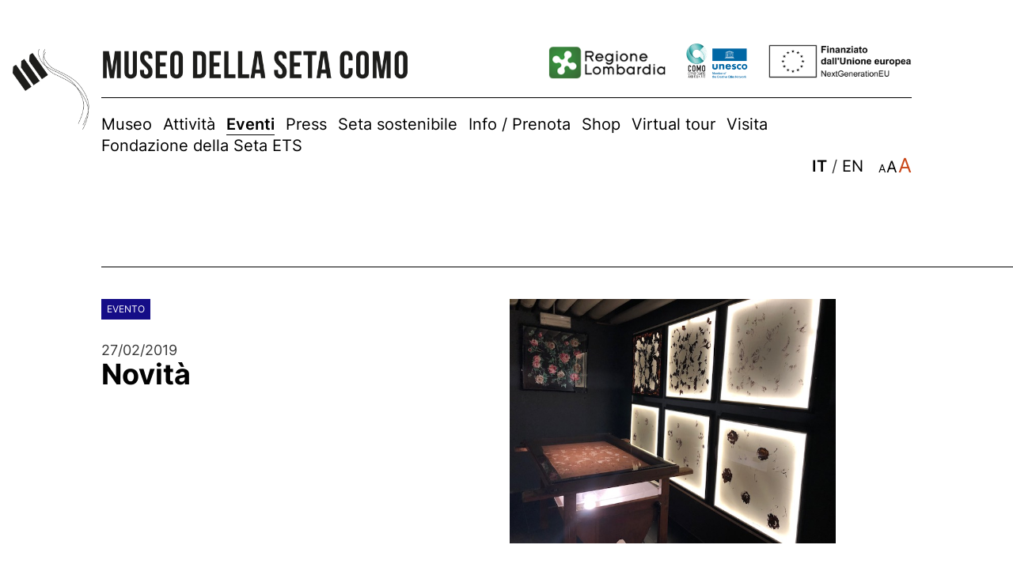

--- FILE ---
content_type: text/html
request_url: https://museosetacomo.com/dettaglio.php?lang_id=1&ev_id=909&post_id=0&vid_id=0&pag_id=0&textdim=3
body_size: 4602
content:

<!DOCTYPE html>
<html lang="IT">
<head>
<meta http-equiv="Content-Type" content="text/html; charset=UTF-8" />
<title>Museo della Seta Como - dettaglio</title>
<meta http-equiv="content-language" content="IT">
<meta name="keywords" content="museo della seta, museo seta como, museo didattico della seta, seta como, storia della seta como, associazione seta como, silk museum, silk museum como, textile museum como">
<meta name="description" content="Museo della Seta di Como">
<meta name="DC.Title" content="Museo della Seta di Como">
<meta name="author" content="Eden Design">
<meta name="copyright" content="Associazione per il Museo della Seta di Como">
<meta name="owner" content="Associazione per il Museo della Seta di Como" />
<meta name="robots" content="index, follow">
<meta name="viewport" content="width=device-width">

<link rel="shortcut icon" href="favicon.ico" type="image/x-icon">
<link rel="icon" href="favicon.ico" type="image/x-icon">
<link rel="apple-touch-icon" href="/favicon.png">

<link href="museosetacomo_style.css" rel="stylesheet" type="text/css" />

<!-- JQUERY -->
<script type="text/javascript" src="js/jquery-1.11.0.min.js"></script>
<script type="text/javascript" src="js/jquery-migrate-1.2.1.min.js"></script>
<script type="text/javascript" src="js/jquery.cycle.all.latest.js"></script>

<!-- FANCYBOX -->
<link type="text/css" href="js/jquery.fancybox.css" rel="stylesheet" media="screen" />
<script type="text/javascript" src="js/jquery.fancybox.pack.js"></script>
<script type="text/javascript" src="js/jquery.easing.pack.js"></script>

<!-- CAPTCHA -->
<link href="js/jquery.realperson.css" rel="stylesheet" type="text/css" />
<script type="text/javascript" src="js/jquery.realperson.js"></script>

<!-- CALENDAR -->
<script type="text/javascript" src="js/jquery.calendar.min.js"></script>
<link href="js/jquery.ui.custom.css" type="text/css" rel="Stylesheet" />

<!-- MASONRY -->
<script src="js/masonry.pkgd.min.js"></script>

<script>
    var $anchor = '';
           $(function() {
               $('#totop').bind('click',function(event){
           $anchor = $(this);                  
                   $('body,html').stop().animate({
                       scrollTop: ($($anchor.attr('href')).offset().top-89)
                   }, 800,'easeInOutExpo');
        event.preventDefault();
                });
           });       
</script>



<script type="text/javascript">
	$(document).ready(function() {



		$("a.group").fancybox({ 'overlayColor': 'white', 'overlayOpacity': 0.9, 'zoomSpeedIn': 300, 'zoomSpeedOut': 200}); 
  
  		var altezza = $(window).height(); 
  		var larghezza = $(window).width();
		
		$('.slide').hide();

  		$('#lista-eventi').masonry({
        	itemSelector: '.singolo-evento-lista',
    	});

    	$('#gallery').masonry({
        	itemSelector: '.pic',
    	});

    	$('#ham').click(function() {		
    		$('#navigazione').fadeToggle(300);
		});
		
				
				
		
     		$('#lista-eventi').masonry({
        		itemSelector: '.singolo-evento-lista',
    		});

    		$('body').addClass('x3');
			$('body').removeClass('x1');
			$('body').removeClass('x2');
			$('.capitolo_pagina h1').addClass('x2');
			$('.capitolo_pagina h1').removeClass('x1');
			$('.capitolo_pagina h1').removeClass('x3');
			$('.subtitle').addClass('x3');
			$('.subtitle').removeClass('x1');
			$('.subtitle').removeClass('x2');
			$('h2').addClass('x3');
			$('h2').removeClass('x1');
			$('h2').removeClass('x2');
			$('h3').addClass('x3');
			$('h3').removeClass('x1');
			$('h3').removeClass('x2');
			$('nav').addClass('x3');
			$('nav').removeClass('x1');
			$('nav').removeClass('x2');
  		
		
  		//$(".blocco_testo div").each(function () { $(this).attr('tabindex', '0'); });
  		$(".blocco_testo div").each(function () { $(this).removeAttr('style'); });

  		$(".testoshop div").each(function () { $(this).removeAttr('style'); });

  		var larghezza_img_ss = $('.immagine_ss').width();

  		$('.immagine_ss').css('height', larghezza_img_ss);

	});

	$(window).load(function() {

		$('#lista-eventi').masonry({
			itemSelector: '.singolo-evento-lista',
		});		

		$('#gallery').masonry({
        	itemSelector: '.pic',
    	});
		
		$('.slide').fadeIn(400);
		
		 $('#slideshow').cycle({
		slideResize: true,
		containerResize: true,
		width: '100%',
		fx: 'fade',     
		fit: 1,     
		timeout: 5000,
		speed: 1000,                
  		}); 
		
	});

	$(document).scroll(function() {

    	var altezza = $(window).height();
    	var y = $(this).scrollTop();

		if (y > altezza-100) {
			$('#totop').fadeIn(200);
		} else {
			$('#totop').fadeOut(200);
		} 
	});

	$(window).resize(function() {
	
	    var altezza = $(window).height(); 
	    var larghezza = $(window).width();
	
	    $('#lista-eventi').masonry({
			itemSelector: '.singolo-evento-lista',
	    });	

	    $('#gallery').masonry({
        	itemSelector: '.pic',
    	});

    	var larghezza_img_ss = $('.immagine_ss').width();

  		$('.immagine_ss').css('height', larghezza_img_ss);
	});
</script>

</head>
<body class="x1">



<span id="titolo_pagina">pagina dettaglio</span>

 <ul id="opzioni-sito">
  <li><a href="#main" class="skip-to-main-content-link" aria-label="Seleziona per saltare al contenuto principale">Seleziona per saltare al contenuto principale</a></li>
  <li><a href="#navigation" class="skip-to-main-content-link" aria-label="Seleziona per accedere al menu di navigazione">Seleziona per accedere al menu di navigazione</a></li>
  <li><a href="/prenota" class="skip-to-main-content-link" aria-label="Seleziona per prenotare la tua visita al museo della seta di como">Seleziona per prenotare la tua visita al museo della seta di como</a></li>
 </ul> 


<nav role="navigation" aria-label="Navigazione Sito" class="x1" id="navigation">

  <div id="top_navigation">
  
      <a href="home" class="nomobile" id="mainlogo" title="Logo Museo della Seta di Como" aria-label="Museo della Seta di Como"><img src="images/logo_museodellaseta.png" alt="Museo della Seta di Como" border="0"></a>
      <a href="home" class="mobile" id="mainlogo" title="Logo Museo della Seta di Como" aria-label="Museo della Seta di Como"><img src="images/logo_museodellaseta.png" alt="Museo della Seta di Como" border="0"></a>

      <img src="images/ham.png" id="ham" class="mobile" aria-label="clicca per aprire il menu di navigazione">

      <div id="buttons_navigation">
        <a href="https://www.regione.lombardia.it/" target="_blank" aria-label="regione lombardia" class="istituzioni"><img src="images/logo_reg_lombardia.png" alt="Regione Lombardia"></a>
        <a href="https://comocreativecity.com/" target="_blank" aria-label="como city of crafts and folk art - unesco member of the creative cities network" class="istituzioni"><img src="images/Logo-UNESCO.png" alt="Logo Como City of Crafts and Folk Art - Unesco"></a>
        <a href="https://next-generation-eu.europa.eu/" target="_blank" aria-label="Next Generation EU, finanziato dall'unione europea" class="istituzioni"><img src="images/IT_Finanziato_dall_Unione_europea_RGB_BLACK_Outline.png" alt="Next Generation EU"></a>

      </div>
    
  </div>

  <div id="navigazione">

      <ul aria-label="Menu di Navigazione">
        <li class="vocemenu "><a href="museo" title="Museo">Museo</a></li>
        <li class="vocemenu "><a href="attivita" title="Attività">Attività</a></li>
        <li class="vocemenu active"><a href="eventi" title="Eventi">Eventi</a></li>
        <li class="vocemenu "><a href="stampa" title="Press">Press</a></li>
        <li class="vocemenu "><a href="seta-sostenibile" title="Seta sostenibile">Seta sostenibile</a></li>
        <li class="vocemenu "><a href="prenota" title="Info / Prenota">Info / Prenota</a></li>
        <li class="vocemenu "><a href="acquista" title="Shop">Shop</a></li>
        <li class="vocemenu "><a href="virtual-tour" title="Virtual tour">Virtual tour</a></li>
        <li class="vocemenu "><a href="contatti" title="Visita">Visita</a></li>
        <li class="vocemenu "><a href="associazione" title="Fondazione della Seta ETS">Fondazione della Seta ETS</a></li>
      </ul>

      <div id="options">
      
        <div id="header-lingue" aria-label="Seleziona la lingua del sito web">
          <a class="nounderline active" href="/dettaglio.php?lang_id=1&ev_id=909&post_id=0&vid_id=0&pag_id=0" title="IT" aria-label="Italiano">IT</a> / <a class="nounderline " href="/dettaglio.php?lang_id=2&ev_id=909&post_id=0&vid_id=0&pag_id=0"  title="EN" aria-label="English">EN</a>
        </div>
    
        <div id="header-socials" aria-label="Collegamenti alle pagine social del Museo">
          <a href="https://www.youtube.com/channel/UCAfLMPBbpwe0zBNfvjLhy-Q" target="_blank" title="Youtube" aria-label="Youtube"><img src="images/yt.png" alt="Youtube" border="0"></a>
          <a href="https://www.facebook.com/museosetacomo/" target="_blank" title="Facebook" aria-label="Facebook"><img src="images/fb.png" alt="Facebook" border="0"></a>
          <a href="https://www.instagram.com/museosetacomo/" target="_blank" title="Instagram" aria-label="Instagram"><img src="images/ig.png" alt="Instagram" border="0"></a>
          <a href="https://it.linkedin.com/company/associazione-per-il-museo-della-seta-di-como" target="_blank" title="Linkedin" aria-label="Linkedin"><img src="images/in.png" alt="Linkedin" border="0" style="margin-left: 6px;"></a>
          <a href="https://www.tiktok.com/@museosetacomo?_t=8fequrEiaZt&_r=1" target="_blank" title="TikTok" aria-label="TikTok"><img src="images/tt.png" alt="TikTok" border="0"></a>
        </div>
    
        <div id="text-zoom" aria-label="Seleziona la dimensione dei testi">
          <a id="level1" href="/dettaglio.php?lang_id=1&ev_id=909&post_id=0&vid_id=0&pag_id=0&textdim=1" class="nounderline " aria-label="Testo piccolo">A</a>
          <a id="level2" href="/dettaglio.php?lang_id=1&ev_id=909&post_id=0&vid_id=0&pag_id=0&textdim=2" class="nounderline " aria-label="Testo medio">A</a>
          <a id="level3" href="/dettaglio.php?lang_id=1&ev_id=909&post_id=0&vid_id=0&pag_id=0&textdim=3" class="nounderline active" aria-label="Testo grande">A</a>
        </div>


        <div id="buttons_navigation_mobile" class="mobile">
          <a href="https://www.regione.lombardia.it/" target="_blank" aria-label="regione lombardia" class="istituzioni"><img src="images/logo_reg_lombardia.png" alt="Regione Lombardia"></a>
          <a href="https://comocreativecity.com/" target="_blank" aria-label="como city of crafts and folk art - unesco member of the creative cities network" class="istituzioni"><img src="images/Logo-UNESCO.png" alt="Logo Como City of Crafts and Folk Art - Unesco"></a>
          <a href="https://next-generation-eu.europa.eu/" target="_blank" aria-label="Next Generation EU, finanziato dall'unione europea" class="istituzioni"><img src="images/IT_Finanziato_dall_Unione_europea_RGB_BLACK_Outline.png" alt="Next Generation EU"></a>
        
        </div>
    
      </div>

  </div>

</nav>
<main id="main" role="main" aria-label="Contenuti della pagina">
    
<div class="primo_separatore"></div>

    <div class="wrapper">
        
        <div class="sezione animated animatedFadeInUp fadeInUp">
            
            <div class="linea"></div>
    
            <div class="container">
    
                <div class="colonna_titolo biggercol animated animatedFadeInUp fadeInUp" tabindex="0">
                    <span class="kind" style="background-color:#150d87;">EVENTO</span>
                    <br/><br/>
                    <p>27/02/2019                                           </p>
                    <h1 class="x1"> Novità</h1>
                </div>
                
                <div class="colonna_contenuti smallercol animated animatedFadeInUp fadeInUp">
                    
                    <div class="colonna_testo blocco_testo" >
                                                    <img src="contents/events/IMG_6017.jpg" width="80%" class="immagine_dettaglio_evento" />
                            <br/> <br/>
                                                <div tabindex="0"><p style="margin: 0px 0px 6px; font-family: Helvetica, Arial, sans-serif; color: rgb(29, 33, 41); font-size: 14px; font-style: normal; font-variant-ligatures: normal; font-variant-caps: normal; font-weight: 400; letter-spacing: normal; orphans: 2; text-align: start; text-indent: 0px; text-transform: none; white-space: normal; widows: 2; word-spacing: 0px; -webkit-text-stroke-width: 0px; background-color: rgb(255, 255, 255); text-decoration-style: initial; text-decoration-color: initial;">Il <i>Museo </i>presenta una parte del suo allestimento rinnovato</p><p style="margin: 0px 0px 6px; font-family: Helvetica, Arial, sans-serif; color: rgb(29, 33, 41); font-size: 14px; font-style: normal; font-variant-ligatures: normal; font-variant-caps: normal; letter-spacing: normal; text-align: start; text-indent: 0px; text-transform: none; white-space: normal; word-spacing: 0px; -webkit-text-stroke-width: 0px; background-color: rgb(255, 255, 255); text-decoration-style: initial; text-decoration-color: initial;"><b>mercoledì 27 febbraio alle ore 18.00</b></p><p style="margin: 0px 0px 6px; font-family: Helvetica, Arial, sans-serif; color: rgb(29, 33, 41); font-size: 14px; font-style: normal; font-variant-ligatures: normal; font-variant-caps: normal; letter-spacing: normal; text-align: start; text-indent: 0px; text-transform: none; white-space: normal; word-spacing: 0px; -webkit-text-stroke-width: 0px; background-color: rgb(255, 255, 255); text-decoration-style: initial; text-decoration-color: initial;">vi aspettiamo<b>...<br></b></p><p style="margin: 0px 0px 6px; font-family: Helvetica, Arial, sans-serif; color: rgb(29, 33, 41); font-size: 14px; font-style: normal; font-variant-ligatures: normal; font-variant-caps: normal; font-weight: 400; letter-spacing: normal; orphans: 2; text-align: start; text-indent: 0px; text-transform: none; white-space: normal; widows: 2; word-spacing: 0px; -webkit-text-stroke-width: 0px; background-color: rgb(255, 255, 255); text-decoration-style: initial; text-decoration-color: initial;"><br></p><p style="margin: 6px 0px 0px; display: inline; font-family: Helvetica, Arial, sans-serif; color: rgb(29, 33, 41); font-size: 14px; font-style: normal; font-variant-ligatures: normal; font-variant-caps: normal; font-weight: 400; letter-spacing: normal; orphans: 2; text-align: start; text-indent: 0px; text-transform: none; white-space: normal; widows: 2; word-spacing: 0px; -webkit-text-stroke-width: 0px; background-color: rgb(255, 255, 255); text-decoration-style: initial; text-decoration-color: initial;">Ingresso libero - prenotazione obbligatoria a: press@museosetacomo.com</p></div>   
                        
                                          
                    </div>
                    
                </div>
    
            </div>
    
        </div>

        	<a href="javascript:history.back()" id="goback" aria-label="Torna alla pagina precedente" title="Indietro"><img alt="Indietro" src="images/back.png"></a>
       
        
        <div class="separatore"></div>
        
    </div>

</main>

<footer role="contentinfo">

    <div class="wrapper">
    
        <div class="linea"></div>
    
        <div class="container">
    
            <div class="colonna_titolo" tabindex="0">
                <img src="images/logo_museodellaseta.png" alt="Museo della Seta di Como" title="Museo della Seta di Como" style="width:100%" border="0">

                <div id="footer-socials" class="nomobile" aria-label="Collegamenti alle pagine social del Museo">
                  <a href="https://www.youtube.com/channel/UCAfLMPBbpwe0zBNfvjLhy-Q" target="_blank" title="Youtube" aria-label="Youtube"><img src="images/yt.png" alt="Youtube" border="0"></a>
                  <a href="https://www.facebook.com/museosetacomo/" target="_blank" title="Facebook" aria-label="Facebook"><img src="images/fb.png" alt="Facebook" border="0"></a>
                  <a href="https://www.instagram.com/museosetacomo/" target="_blank" title="Instagram" aria-label="Instagram"><img src="images/ig.png" alt="Instagram" border="0"></a>
                  <a href="https://it.linkedin.com/company/associazione-per-il-museo-della-seta-di-como" target="_blank" title="Linkedin" aria-label="Linkedin"><img src="images/in.png" alt="Linkedin" border="0" style="margin-left: 6px;"></a>
                  <a href="https://www.tiktok.com/@museosetacomo?_t=8fequrEiaZt&_r=1" target="_blank" title="TikTok" aria-label="TikTok"><img src="images/tt.png" alt="TikTok" border="0"></a>
                </div>
            </div>
    
        	<div class="colonna_contenuti">
        
            	<div class="colonna_testo" aria-label="Contatti Museo della seta Como" tabindex="0">

                    <div class="colonna_testo_1">
                    
                        <p tabindex="0">
                            © 2026 Museo della Seta Como<br />
                            <address>
                            <a href="https://www.google.com/maps/place/Museo+della+Seta+di+Como/@45.802812,9.094786,17z/data=!4m6!3m5!1s0x47869c2e31642f77:0x3bdbb93d1dc78d1a!8m2!3d45.8028124!4d9.0947861!16s%2Fg%2F1238s76s?hl=it&entry=ttu" target="_blank" aria-label="clicca per aprire la navigazione della mappa su google maps, Via Castelnuovo, 9 - 22100 Como">Via Castelnuovo, 9 - 22100 Como</a><br />
                            Italia<br /><br />
                            Tel./Fax <a href="tel:0039031303180" aria-label="Contatta telefonicamente il museo della seta di como, +39 031 303 180">+39 031 303 180</a><br />
                            <br />
                            <a href="mailto:info@museosetacomo.com" aria-label="Scrivi a info@museosetacomo.com per ulteriori informazioni">info@museosetacomo.com</a><br />
                            <a href="mailto:prenota@museosetacomo.com" aria-label="Scrivi a prenota@museosetacomo.com per prenotare la tua visita">prenota@museosetacomo.com</a>
                            </address>
                            <br />
                            <span aria-label="partita iva museo della seta di como IT 02055120139" tabindex="0">P.iva IT 02055120139</span><br />
                            <br />
                            <a href="contents/files/trasparenza_erogazioni_pubbliche.pdf" target="_blank" aria-label="Trasparenza erogazioni pubbliche">Trasparenza erogazioni pubbliche</a>
                        </p>
                        
                    </div>
    
                    <div class="colonna_testo_2">
                    
                        <ul>
                            <li class="vocemenufooter"><a href="associazione" title="Fondazione della Seta ETS" aria-label="Fondazione della Seta ETS">Fondazione della Seta ETS</a></li>
                            <li class="vocemenufooter"><a href="sostienici" title="Sostienici" aria-label="Sostienici">Sostienici</a></li>                            
                            <li class="vocemenufooter"><a href="accessibilita" title="Accessibilità" aria-label="Accessibilità">Accessibilità</a></li>
                            <li class="vocemenufooter"><a href="percorsi" title="Percorsi" aria-label="Percorsi">Percorsi</a></li>
                            <li class="vocemenufooter"><a href="faq" title="Domande e risposte" aria-label="Domande e risposte">Domande e risposte</a></li>
                            <br />
                            <li class="vocemenufooter"><a href="it-news" title="Newsletter" aria-label="Newsletter">Newsletter</a></li>
                            <br />
                            <li class="vocemenufooter"><a href="https://www.iubenda.com/privacy-policy/73902828" target="_blank" title="Privacy Policy" aria-label="Privacy Policy">Privacy Policy</a></li>
                            <li class="vocemenufooter"><a href="#" class="iubenda-cs-preferences-link" title="Cookie Policy" aria-label="Cookie Policy">Cookie Policy</a></li>                        
                        </ul>
                        <br />
                        <p aria-label="credits, website by eden design" tabindex="0">Website by: <a href="https://edendesign.it" target="_blank">Eden Design</a></p>
                        
                    </div>
    
                </div>
    
            </div>
            
        </div>
    
    </div>

</footer>

<a id="totop" href="#opzioni-sito" aria-label="Click per tornare all'inizio della pagina"><img src="images/totop.png" alt="top" border="0"></a>



<script type="text/javascript">
var _iub = _iub || [];
_iub.csConfiguration = {"countryDetection":true,"enableFadp":true,"perPurposeConsent":true,"siteId":2529737,"whitelabel":true,"cookiePolicyId":73902828,"lang":"it", "banner":{ "acceptButtonCaptionColor":"#FFFFFF","acceptButtonColor":"#9F3109","acceptButtonDisplay":true,"backgroundColor":"#FFFFFF","closeButtonRejects":true,"customizeButtonCaptionColor":"#FFFFFF","customizeButtonColor":"#000000","customizeButtonDisplay":true,"explicitWithdrawal":true,"listPurposes":true,"position":"float-bottom-center","rejectButtonCaptionColor":"#FFFFFF","rejectButtonColor":"#463636","rejectButtonDisplay":true,"showPurposesToggles":true,"textColor":"#000000" }};
</script>
<script type="text/javascript" src="//cdn.iubenda.com/cs/iubenda_cs.js" charset="UTF-8" async></script>


<style type="text/css">
.iubenda-tp-btn[data-tp-float], iubenda-cs-preferences-link {
	display: none !important;
}
</style>

</body>
</html>

--- FILE ---
content_type: text/css
request_url: https://museosetacomo.com/museosetacomo_style.css
body_size: 4735
content:
* {margin:0; padding:0;}

@font-face {
    font-family: 'Inter-Black';
    src: url('fonts/Inter-Black.eot');
    src: url('fonts/Inter-Black.eot?#iefix') format('embedded-opentype'),
        url('fonts/Inter-Black.woff2') format('woff2'),
        url('fonts/Inter-Black.woff') format('woff'),
        url('fonts/Inter-Black.ttf') format('truetype'),
        url('fonts/Inter-Black.svg#Inter-Black') format('svg');
    font-weight: 900;
    font-style: normal;
    font-display: swap;
}

@font-face {
    font-family: 'Inter-Bold';
    src: url('fonts/Inter-Bold.eot');
    src: url('fonts/Inter-Bold.eot?#iefix') format('embedded-opentype'),
        url('fonts/Inter-Bold.woff2') format('woff2'),
        url('fonts/Inter-Bold.woff') format('woff'),
        url('fonts/Inter-Bold.ttf') format('truetype'),
        url('fonts/Inter-Bold.svg#Inter-Bold') format('svg');
    font-weight: bold;
    font-style: normal;
    font-display: swap;
}

@font-face {
    font-family: 'Inter-EstraBold';
    src: url('fonts/Inter-ExtraBold.eot');
    src: url('fonts/Inter-ExtraBold.eot?#iefix') format('embedded-opentype'),
        url('fonts/Inter-ExtraBold.woff2') format('woff2'),
        url('fonts/Inter-ExtraBold.woff') format('woff'),
        url('fonts/Inter-ExtraBold.ttf') format('truetype'),
        url('fonts/Inter-ExtraBold.svg#Inter-ExtraBold') format('svg');
    font-weight: bold;
    font-style: normal;
    font-display: swap;
}

@font-face {
    font-family: 'Inter-Medium';
    src: url('fonts/Inter-Medium.eot');
    src: url('fonts/Inter-Medium.eot?#iefix') format('embedded-opentype'),
        url('fonts/Inter-Medium.woff2') format('woff2'),
        url('fonts/Inter-Medium.woff') format('woff'),
        url('fonts/Inter-Medium.ttf') format('truetype'),
        url('fonts/Inter-Medium.svg#Inter-Medium') format('svg');
    font-weight: 500;
    font-style: normal;
    font-display: swap;
}

@font-face {
    font-family: 'Inter-SemiBold';
    src: url('fonts/Inter-SemiBold.eot');
    src: url('fonts/Inter-SemiBold.eot?#iefix') format('embedded-opentype'),
        url('fonts/Inter-SemiBold.woff2') format('woff2'),
        url('fonts/Inter-SemiBold.woff') format('woff'),
        url('fonts/Inter-SemiBold.ttf') format('truetype'),
        url('fonts/Inter-SemiBold.svg#Inter-SemiBold') format('svg');
    font-weight: 600;
    font-style: normal;
    font-display: swap;
}

@font-face {
    font-family: 'Inter-Regular';
    src: url('fonts/Inter-Regular.eot');
    src: url('fonts/Inter-Regular.eot?#iefix') format('embedded-opentype'),
        url('fonts/Inter-Regular.woff2') format('woff2'),
        url('fonts/Inter-Regular.woff') format('woff'),
        url('fonts/Inter-Regular.ttf') format('truetype'),
        url('fonts/Inter-Regular.svg#Inter-Regular') format('svg');
    font-weight: normal;
    font-style: normal;
    font-display: swap;
}

@font-face {
    font-family: 'Oswald-Medium';
    src: url('fonts/Oswald-Medium.eot');
    src: url('fonts/Oswald-Medium.eot?#iefix') format('embedded-opentype'),
        url('fonts/Oswald-Medium.woff2') format('woff2'),
        url('fonts/Oswald-Medium.woff') format('woff'),
        url('fonts/Oswald-Medium.ttf') format('truetype'),
        url('fonts/Oswald-Medium.svg#Oswald-Medium') format('svg');
    font-weight: normal;
    font-style: normal;
    font-display: swap;
}

img {
	border: 0;
}
body {
    font-family: 'Inter-Regular';
    color:#393939;
    overflow-x:hidden;
}

nav {
    width: 80%;
    margin: 0 auto;
    max-width: 1800px;
    margin-top: 30px;
    margin-bottom: 90px;
}

.separatore {
    height:100px;
    display: block;
}
.miniseparatore {
    height: 5px;
    display: block;
}

ul li {
    list-style: none;
}

.wrapper {
    width: 90%;
    position: relative;
    display: inline-block;
    margin-left: 10%;
}

.capitolo_pagina h1 {
    font-family: 'Inter-Bold';
    color:black;
}

h2, h3, h4 {
    font-family: 'Inter-Bold';
    color:black;
}

.kind {
	background-color: #9f3109;
	padding: 7px 7px;
	display: inline-block;
	color: white;
	font-family: 'Inter-Regular';
	font-size: 12px;
	line-height: 12px;
	vertical-align: top;
}

.intro_text {
    position: absolute;
    bottom: 150px;
    left: 80px;
}

.introduzione h1 {
    font-family: 'Oswald-Medium';
    font-weight: normal;
    font-size: 72px;
    color: white;
    text-transform: uppercase;
    /*text-shadow: 0px 0px 10px #000000d1;*/
    line-height: 84px;
}


#intro_text {
    position: absolute;
    bottom: 150px;
    left: 80px;
}

#introduzione h1 {
    font-family: 'Oswald-Medium';
    font-weight: normal;
    font-size: 72px;
    color: white;
    text-transform: uppercase;
    /*text-shadow: 0px 0px 10px #000000d1;*/
    line-height: 84px;
}

.intro_img {
    width: 380px;
    margin-bottom: 30px;
}


.percorso {
    /*width: 16%;
    padding: 1%;
    border:5px solid black;
    height: 160px !important;
    align-content: middle;
    display: flex;
    flex-direction: row;
    justify-content: center;
    align-items: center;
    text-align: center;*/

    width: 14%;
    display: inline-block;
    text-align: center;
    vertical-align: top;
    margin: 0 1%;
}

.percorso p {

}

/*.percorso img {
        width: 60px;
    margin-bottom: 10px;
    filter:brightness(0);
}*/

 .percorso img {
     width: 55%;
     max-width: 120px;
     display: block;
     margin: 0 auto;
     margin-bottom: 10px;
}

.percorso b {
display: block;
}

.capitolo_pagina {
    width: 80%;
    margin-left: 20%;
}

.capitolo_pagina p {
    width: 70%;
}


.linea_interna {
    height: 1px;
    background-color: black;
    margin: 40px 0px;
    width:96%;
}

.subtitle {
    font-size: 20px;
    line-height: 27px;
}

#bottone-prenota {
    border: none !important;
    background-color: white;
    font-size: 17px;
    font-family: 'Inter-Bold';
    padding: 15px 25px;
    text-transform: uppercase;
     margin-top: 60px;
}

#bottone-prenota:hover {
    background-color: black;
}

#bottone-prenota img {
    width: 20px;
    vertical-align: middle;
    margin-right: 10px;
    filter: brightness(0);
    margin-top: -5px;
}

#bottone-prenota:hover > img {
    filter: brightness(100);
}

#introduzione {
    background-size:cover;
    background-position: center center;
    background-repeat: no-repeat;
    background-image:url(images/home.jpg);
    height: 80vh;
    position: relative;
}
#slideshow {
	height:80vh;
}
.introduzione {
    background-size:cover;
    background-position: center center;
    background-repeat: no-repeat;
    background-image:url(images/home.jpg);
    height: 80vh;
    position: relative;
}

.vocemenu {
    display: inline-block;
    margin-right: 17px;
}

.butt {
    padding: 6px 15px;
    border: 1px solid black;
    min-width: 100px;
    display: inline-block;
    text-align: center;
     -webkit-transition: all 0.6s;
    -moz-transition: all 0.6s;
}

.padded {
    padding-left: 2%;
}

nav .butt {
    margin: 0px 0px 0px 5px;
}

.butt:hover {
    color:white !important;
    background-color: black;
    border:1px solid black;
    opacity: 1 !important;
}

#top_navigation {
    border-bottom: 1px solid black;
    padding: 20px 0px;
    position: relative;
    height: 53px;
}

#informazioni-museo .service {
        width: 20%;
    display: inline-block;
    text-align: center;
    /* border: 1px solid red; */
    vertical-align: top;
    margin: 0 4% 0px 0px;
}

#informazioni-museo .service img {
        width: 29%;
    max-width: 120px;
    min-width: 70px;
    display: inline-block;
    margin: auto;
    margin-bottom: 0;
    vertical-align: middle;
}

#informazioni-museo .service span{
        width: 55%;
    display: inline-block;
    vertical-align: middle;
    text-align: left;
    margin-left: 5%;
}
.service {
    width: 14%;
    display: inline-block;
    text-align: center;
    /* border: 1px solid red; */
    vertical-align: top;
    margin: 0 1%;
}

.service img {
    width: 50%;
    max-width: 120px;
    display: block;
    margin: 0 auto;
    margin-bottom: 10px;
}

.service span {
    
}

#mainlogo {
    display: inline-block;
    position: absolute;
    left: -112px;
    margin-top: 12px;
}

#mainlogo img {
    width: 500px;
}

#buttons_navigation {
    display: inline-block;
    float: right;
    margin-top: 18px;
}

#navigazione {
    padding-top:20px;
    z-index: 999;
    position: relative;
}

#navigazione ul {
    display: inline-block;
}

#options {
    display: inline-block;
    float: right;
}

#header-lingue {
    display: inline-block;
    margin-right: 20px;
}

#header-socials {
    display: inline-block;
    vertical-align: middle;
}

#header-socials img {
    width: 28px;
    width: 22px;
}

#footer-socials {
       position: absolute;
    bottom: 1px;
}

#footer-socials img {
    width: 28px;
    width: 22px;
}
#totop {
    display: none;
    position: fixed;
    bottom: 70px;
    right: 4%;
    z-index: 99;
}
#totop img{
    
    width: 42px;
}

#totop:hover {
    opacity:.8;
}

.linea {
    height: 1px;
    background-color: black;
    margin-bottom: 40px;
}
.minilinea {
    width: 100%;
	height: 1px;
    background-color: #E1E1E1;
    margin: 20px 0;
}

#lista-eventi .singolo-evento-lista {
    width: 29%;
    margin: 1% 0% 3% 4%;
    margin-bottom: 20px;
}

#lista-eventi .singolo-evento-lista img {
    width: 100%;
    margin-bottom: 20px;
}

.pressed {
    width: 24.5% !important;
	padding: 20px;
	border: 1px solid #CCCCCC;
}
.pressed:hover {
	border: 1px solid black;
}

#opzioni-sito, #titolo_pagina {
  position: absolute;
  left: -99999px;
  z-index: 999;
  padding: 1em;
  background-color: white;
  border: 2px solid grey;
  color: white;
  opacity: 0;
}
#opzioni-sito:focus, #titolo_pagina:focus{
  left: 50%;
  transform: translateX(-50%);
  opacity: 1;
}

.container {
    /* display: block; */
    width: 90%;
}

.colonna_titolo {
    display: inline-block;
    width: 20%;
    vertical-align: top;
}

.colonna_titolo.biggercol {
    display: inline-block;
    width: 30%;
    vertical-align: top;
}

.colonna_titolo h1 {
font-family: 'Inter-Bold';
    color:black;
}

.istituzioni img {
    height: 45px;
    display: inline-block;
    margin-left: 18px;
    margin-top: -13px;
}

.pubblicazione {
    margin-bottom: 30px;
}

.item_seta_sostenibile {
    margin-bottom: 30px;
}

.immagine_ss {
    display: inline-block;
    background-size:cover;
    background-position:center center;
    width: 100%;
}

.video_ss {
    width: 45%;
    display: inline-block;
    margin-right: 4%;
    vertical-align: top;
    margin-bottom: 60px;
    position: relative;
}

.overlay_video {
    width: 100%;
    height: 300px;
    position: absolute;
}

.testo_video_ss {
    margin-top: 10px;
}

.cat_ss {
    margin-top: 20px;
    display: inline-block;
    margin-bottom: 5px;
}

.col_sx {
    width: 45%;
    vertical-align: top;
    float: left;
	margin-right: 5%;
}
.col_dx {
    width: 49%;
    vertical-align: top;
    float: left;
}
.col_dx img {
    width: 100%;
    vertical-align: top;
}
.col_1_ss {
    width: 23%;
    vertical-align: top;
    display: inline-block;
}

.col_2_ss {
    width: 24%;
    margin: 0px 3%;
    display: inline-block;
    vertical-align: top;
}

.col_3_ss {
    display: inline-block;
    width: 45%;
    vertical-align: top;
}

.butt_categoria {
    display: block;
    font-family: 'Inter-Bold';
    padding: 10px 0px;
    border-bottom: 1px solid #E1E1E1;
     -webkit-transition: all 0.6s;
    -moz-transition: all 0.6s;
}

.butt_categoria:hover {
    border-bottom:1px solid black;
}

.butt_categoria.active {
    color:#9f3109;
    border-bottom:1px solid #9f3109;
}

.butt_categoria img {
    width: 18px;
    display: inline-block;
    vertical-align: middle;
    margin-top: -6px;
    margin-right: 9px;
}

.butt_categoria:hover > img {
    filter: invert(33%) sepia(93%) saturate(964%) hue-rotate(345deg) brightness(88%) contrast(100%);
}

.butt_categoria.active img {
    filter: invert(33%) sepia(93%) saturate(964%) hue-rotate(345deg) brightness(88%) contrast(100%);
}

.shopdesc {
    overflow: hidden;
}

.shopdesc h3 {
    color:black !important
}

.butt_shop {
    width: 42px;
}

.price {
    font-size: 18px;
    margin-top: 30px;
}

.butt_info {
    display: inline-block;
}

.colonna_left {
    width: 32%;
    display: inline-block;
    vertical-align: top;
}

.colonna_right {
    width: 62%;
    display: inline-block;
    vertical-align: top;
    margin-left: 4%;
}

.imgpubb {
    width: 50%;
    float: right;
}


.colonna_testo {
    width: 63%;
    float: right;
}

.smallercol .colonna_testo {
    width:72%;
}

.colonna_testo_1 {
    width: 48%;
    display: inline-block;
}

.colonna_testo_2 {
    display: inline-block;
    width: 48%;
    vertical-align: top;
    float: right;
}

#lista-comunicati {
    margin-top: 30px;
    padding-left: 4%;
}

#lista-comunicati .singolo-evento-lista {
    margin-bottom: 20px;
    display: inline-block;
    width: 100%;
}

.colonna_contenuti {
    display: inline-block;
    width: 79%;
    vertical-align: top;
}

.colonna_contenuti.smallercol {
    display: inline-block;
    width: 69%;
    vertical-align: top;
}

.fascia-immagine {
        height: 270px;
    background-size:cover;
    background-position: center center;
    background-attachment: fixed;
}

.allegato img {
        width: 31px;
    display: inline-block;
    vertical-align: middle;
    margin-right: 9px;
    margin-top: -10px;
}

.allegato {
    font-family: 'Inter-Bold';
    color:#C94718 !important;
    margin-left: -4px;
}

#goback {
    display: inline-block;
    margin-top: 40px;
    position: relative;
    z-index: 999;
}

#goback:hover {
	opacity: 0.8
}

#goback img {
    width: 42px;
       
}

#gallery {
    width: 104%;
}

.pic {
    width: 46%;
    margin: 1% 4% 3% 0%;
}

.pic img {
    width: 100%;
}


.butt_special {
    margin:0;
    padding: 10px 20px;
    font-size: 16px;
    background-color:#F7C213;
    border:1px solid #F7C213;
}

footer {
    padding-bottom:70px;
}

#partners {
    text-align:center;
    margin-bottom:40px;
}

.logo-partner img {
    display: inline-block;
    /* max-height: 87px; */
    margin: 0px 20px;
    max-width: 22%;
    max-height: 80px;
}

.highlighted {
    float: right;
    display: inline-block;
    padding: 2%;
    /* background-color: #C94718; */
    border-radius: 2px;
    margin-bottom: 60px;
    /* color: white; */
    line-height: 24px;
    border: 3px solid #9f3109;
}


#text-zoom {
    display: inline-block;
    vertical-align: middle;
    margin-left: 20px;
    margin-top: 3px;
}

#level1 {
    display: block;
    vertical-align: bottom;
    float: left;
    font-size: 14px;
    cursor:pointer;
}

#level2 {
    display: block;
    vertical-align: bottom;
    margin-top: -2px;
    font-size: 20px;
    float: left;
    /* position: relative; */
    margin-left: 1px;
    cursor:pointer;
}

#level3 {
    vertical-align: bottom;
    display: block;
    font-size: 25px;
    float: left;
    margin-top: -4px;
    margin-left: 1px;
    cursor:pointer;
}

.vocemenu.active {
    border-bottom: 1px solid black;
    font-family: 'inter-semibold';
}

#header-lingue .active {
    font-family: 'inter-semibold';
}

#header-lingue a:hover {
    font-family: 'inter-semibold';
}

#text-zoom .active {
    color:#C94718;
}

#level1:hover, #level2:hover, #level3:hover {
    opacity:.8;
    color:#9f3109;
}

.area {
    padding: 2%;
    font-size: 16px;
    margin-bottom: 14px;
    width: 92%;
}

.bigarea {
    padding: 1%;
    font-size: 16px;
    margin-bottom: 14px;
    width: 96%;
}

.smallarea {
    padding: 1%;
    font-size: 16px;
    margin-bottom: 14px;
    width: 20%;
    display: block;
}

.area_select {
    padding: 1%;
    font-size: 16px;
    margin-bottom: 8px;
}

.label_select {
    width: 90% !important;
    margin-left: 2%;
    display: inline-block;
    vertical-align: middle;
}

.butt_carrello {
    margin: 0;
    margin-top: 30px;
    margin-bottom: 30px;
    padding: 10px 20px 10px 48px;
    font-size: 16px;
    font-family: 'inter-bold';
    background-color: #F7C213;
    background-size: 27px;
    border: 1px solid #F7C213;
    background-image: url(images/cart-2.png);
    background-repeat: no-repeat;
    background-position: 13px 6px;
}

.butt_carrello:hover {
    background-image: url(images/cart-2-w.png);
}

.butt_carrello_paypal {
    display: inline-block;
    margin-left: 10px;
	width: 40px;
    height: 40px;
    background-size: contain;
    background-position: center center;
    background-repeat: no-repeat;
	background-image: url(images/cart.png);
}


.butt_carrello_paypal:hover, .butt_info:hover {
    opacity:.8;
}


.slick-slide img {
    display: block;
    margin: 0 auto;
    height: 250px;
    padding: 10px;
    -webkit-transition: .3s ease-in-out;
    transition: .3s ease-in-out;
}
.slick-slide:hover > img {
    filter: brightness(70%);
    cursor: url("images/cursor_more.png"), auto;
}

.slick_prev {
    margin-top: 115px;
    cursor: pointer;
    position: absolute;
    margin-left: -70px;
    width: 42px;
}

.slick_next {
    display: inline;
    float: right;
    margin-right: -74px;
    margin-top: -158px;
    cursor: pointer;
    width: 42px;
}

address {
    font-style: normal;
}

.primo_separatore {
    height: 50px;
}


/* DIMENSIONE TESTI */

nav.x1 {
    font-size:15px;
}

nav.x2 {
    font-size:18px;
}

nav.x3 {
    font-size:20px;
}


body.x1 {
    font-size:14px;
    line-height: 22px;
}

body.x2 {
    font-size:16px;
    line-height: 24px;
}

body.x3 {
    font-size:18px;
    line-height: 26px;
}


h1.x1 {

}

.subtitle.x1 {
    font-size: 20px;
    line-height: 27px;
}

.subtitle.x2 {
    font-size: 22px;
    line-height: 29px;
}

.subtitle.x3 {
    font-size: 24px;
    line-height: 34px;
}

.colonna_titolo h1.x1 {
font-family: 'Inter-Bold';
    color:black;
    line-height: 34px;
}

.colonna_titolo h1.x2 {
 font-size:33px;
}

.colonna_titolo h1.x3 {
 font-size:35px;
}

.capitolo_pagina h1.x1 {
    font-size:30px;
}

.capitolo_pagina h1.x2 {
    font-size:33px;
}

.capitolo_pagina h1.x3 {
    font-size:36px;
}


h2.x1 {
    font-size: 25px;
    line-height: 35px;
}

h2.x2 {
    font-size: 28px;
    line-height: 32px;
}

h2.x3 {
    font-size: 30px;
    line-height: 35px;
}

h3.x1 {
    font-size: 20px;
    line-height: 25px;
}

h3.x2 {
    font-size: 23px;
    line-height: 29px;
}

h3.x3 {
    font-size: 25px;
    line-height: 30px;
}


h4.x1 {
    font-size: 17px;
    line-height: 22px;
}

h4.x2 {
    font-size: 20px;
    line-height: 25px;
}

h4.x3 {
    font-size: 23px;
    line-height: 27px;
}

/* FINE DIMENSIONE TESTI */


a:link, a:visited {
    text-decoration: none;
    color: black;
}

a:active, a:hover {
   text-decoration: underline;
   text-decoration-color: #E1E1E1;
   text-underline-offset: 6px;
   opacity: .85; 
}

.blocco_testo a {
    font-family: 'Inter-Bold';
}

.nounderline {
	text-decoration: none !important;
}
b, strong {
    font-family: 'Inter-Bold';
}




@keyframes fadeInUp {
    from {
        transform: translate3d(0,40px,0)
    }

    to {
        transform: translate3d(0,0,0);
        opacity: 1
    }
}

@-webkit-keyframes fadeInUp {
    from {
        transform: translate3d(0,40px,0)
    }

    to {
        transform: translate3d(0,0,0);
        opacity: 1
    }
}

.animated {
    animation-duration: 1s;
    animation-fill-mode: both;
    -webkit-animation-duration: 1s;
    -webkit-animation-fill-mode: both
}

.animatedFadeInUp {
    opacity: 0
}

.fadeInUp {
    opacity: 0;
    animation-name: fadeInUp;
    -webkit-animation-name: fadeInUp;
}


.mobile {
    display: none !important;
}

.vt {
    height:800px;
}

@media screen and (max-width: 1640px) and (min-width: 1240px)  {
    
	.percorso {
        width: 23%;
        margin:1%;
    }

	#header-socials {
   		display: none;
    }
	.vocemenu {
		margin-right: 8px;
	}
	#header-lingue {
		margin-right: 0;
	}
	#text-zoom {
		margin-left: 13px;
	}
    .logo-partner img {
        max-height: 67px;
    }

}

@media screen and (max-width: 1240px) {
   
   #mainlogo img {
        width: 230px;
    }
	.col_sx {
		width: 100%;
		vertical-align: top;
	}
	.col_dx {
		width: 100%;
		vertical-align: top;
	}
	.col_sx img {
		width: 100%;
		vertical-align: top;
		margin-bottom: 20px;
	}

    .vt {
        height:400px;
    }

    nav {
        margin-top: 0;
        width: 90%;
        margin-bottom: 30px;
    }

     .percorso {
        width: 47%;
        margin: 0 1% 20px 1%;
    }

     .percorso img {
     width: 50%;
    }

    #mainlogo {
        left: 0;
        
    }

    .intro_img {
    width: 70%;
    margin-bottom: 30px;
    max-width: 350px;
    }

    #navigazione {
    display: none;
    min-height: 100vh;
    padding-bottom: 40px;
    }

    #buttons_navigation {
        display: none;
    }

    #ham {
    position: absolute;
    right: 0%;
    top: 27px;
    width: 27px;
    z-index: 999;
    }

    .istituzioni img {
        height: auto;
        display: inline-block;
        margin-left: 0;
        margin-top: 0;
        width: 30%;
        vertical-align: middle;
        margin-right: 2%;
    }

    #introduzione {
        height: 340px;
    }

    #introduzione h1 {
    font-size: 35px;
    line-height: 44px;
    }
	
	.introduzione, #slideshow {
        height: 380px;
    }

    .introduzione h1 {
    font-size: 35px;
    line-height: 44px;
    }

    #top_navigation {
    /*height: 66px;*/
    height:17px;
    border-bottom:0;
    }

    .mobile {
        display: block !important;
    }

    .nomobile {
        display: none !important;
    }

    .wrapper {
        width: 95%;
        margin-left: 5%;
    }

    .container {
        width: 95%;
    }

    .colonna_contenuti {
        width: 100%;
    }

    .service {
        width: 47%;
        margin: 0 1% 20px 1%;
    }

    .linea {
        margin-bottom: 20px;
        margin-top: 20px;
    }

    #lista-eventi .singolo-evento-lista {
        width: 100%;
        margin: 20px 0px 20px 0px;
    }

    #lista-eventi .singolo-evento-lista img {
    margin-bottom: 10px;
    }

    .colonna_titolo {
        width: 100%;
    }

    .colonna_titolo.biggercol {
        width: 100%;
    }

    .colonna_contenuti.smallercol {
        width: 100%;
    }

    .smallercol .colonna_testo {
        width: 100%;
    }

    .smallercol .colonna_testo .immagine_dettaglio_ss {
        width: 100% !important;
    }

    .colonna_testo {
        width: 100%;
        float: none;
        margin-top: 40px;
    }

    .fascia-immagine {
        height: 120px;
    }

    .colonna_testo_1, .colonna_testo_2 {
        width: 100%;
    }

    .colonna_testo_2 {
        margin-top:50px;
    }

    .logo-partner img {
        max-width: inherit;
        vertical-align: middle;
        max-height: 119px;
        height: 42px;
        margin:15px 10px;
    }

    #lista-comunicati {
        margin-top: 75px;
        padding-left: 0 !important;
    }

    #lista-comunicati .singolo-evento-lista {
        margin-bottom: 20px;
        display: inline-block;
        width: 100%;
    }

    .capitolo_pagina {
        width: 100%;
        margin-left: 0;
    }

    .capitolo_pagina p {
        width: 100%;
    }

    .separatore {
        height: 40px;
    }

    #archivio-mostre-eventi {
        padding:0 !important;
        margin-top: 50px;
    }

    .pressed {
        width: 90% !important;
        padding: 20px 5%;
    }

    .col_2_ss {
        width: 100%;
        margin: 20px 0px;
    }

    .col_1_ss {
        width: 100%;
    }

    .col_3_ss {
        width: 100%;
    }

    .video_ss {
    width: 100%;
    margin-right: 0;
    margin-bottom: 50px;
    }

    #informazioni-museo .service {
    width: 100%;
    margin: 10px 0px;
    }

    #informazioni-museo .service img {
    width: 19%;
    }

    #informazioni-museo .service span {
    width: 65%;
    }

    .highlighted {
       margin-top: 0px;
    margin-bottom: 40px;
    padding: 20px 5%;
    width: 90% !important;
    }
    .fascia-immagine iframe {
            height: 400px !important;
    }

    .immagine_dettaglio_evento {
        width: 100% !important;
    }

    .colonna_left {
    width: 100%;
    }

    .imgpubb {
        float: left;
    }

    #lista_categorie {
        margin-bottom: 50px;
    }

    .colonna_right {
    width: 100%;
    margin-left: 0;
    margin-top: 30px;
    }

    #intro_text {
    position: absolute;
    top: 100px;
    left: 5%;
    width: 90%;
    bottom: auto;
    }

	
	 .intro_text {
    position: absolute;
    top: 100px;
    left: 5%;
    width: 90%;
    bottom: auto;
    }

	
    #bottone-prenota {
    font-size: 14px;
    padding: 12px 15px;
    margin-top: 30px;
    }

    #navigazione ul {
    display: inline-block;
    width: 100%;
    margin-top: 40px;
    }

    .vocemenu {
    display: block;
    padding: 5px 0px;
    border-bottom: 1px solid black;
    width: 100%;
    }

    #options {
    display: inline-block;
    float: left;
    margin-top: 30px;
    width: 100%;
    }

    #text-zoom {
    margin-left: 0;
    margin-top: 3px;
    margin-bottom: 20px;
    }

    #header-socials img {
    margin: 0 5px 0px 0px;
    }

     #footer-socials img {
    margin: 0 5px 0px 0px;
    }

    #header-socials {
        display: block;
        vertical-align: middle;
        margin: 20px 0px;
    }

    #footer-socials {
        display: block;
        vertical-align: middle;
        margin: 20px 0px;
    }

    #level1 {
    font-size: 18px;
    }

    #level2 {
    font-size: 24px;
    /* position: relative; */
    margin-left: 5px;
    }

    #level3 {
    font-size: 29px;
    margin-left: 4px;
    }
    .gallery_ss_mobile img{
        width: 100%;
        margin-bottom: 20px;
    }

    .pic_mobile {
        width: 100%;
        margin-bottom: 20px;
    }

    #servizi {
        text-align: center;
    }

    footer .colonna_titolo {
        margin-top: 20px;
    }

    footer .colonna_titolo img {
        width: 80% !important;
    }

    #gallery {
    width: 100%;
    }

    .capitolo_pagina h1.x1,  .colonna_titolo h1.x1 {
    font-size: 25px;
    }

    .subtitle {
    font-size: 17px;
    line-height: 25px;
    }

    h3.x1 {
    font-size: 17px;
    line-height: 21px;
    }

    .seta-video-frame {
        height: 300px !important;
    }

    #form_iscrizione td {
        display: block;
    }

    .bigarea {
    padding: 2%;
    width: 93%;
    }

    .area_select {
    padding: 2%;
    }

    .label_select {
    width: 72% !important;
    margin-left: 5%;
    vertical-align: top;
    }

}



--- FILE ---
content_type: application/javascript; charset=utf-8
request_url: https://cs.iubenda.com/cookie-solution/confs/js/73902828.js
body_size: -291
content:
_iub.csRC = { showBranding: false, publicId: 'a4619fd9-6db6-11ee-8bfc-5ad8d8c564c0', floatingGroup: false };
_iub.csEnabled = true;
_iub.csPurposes = [3,1];
_iub.cpUpd = 1645088840;
_iub.csT = 0.025;
_iub.googleConsentModeV2 = true;
_iub.totalNumberOfProviders = 3;
